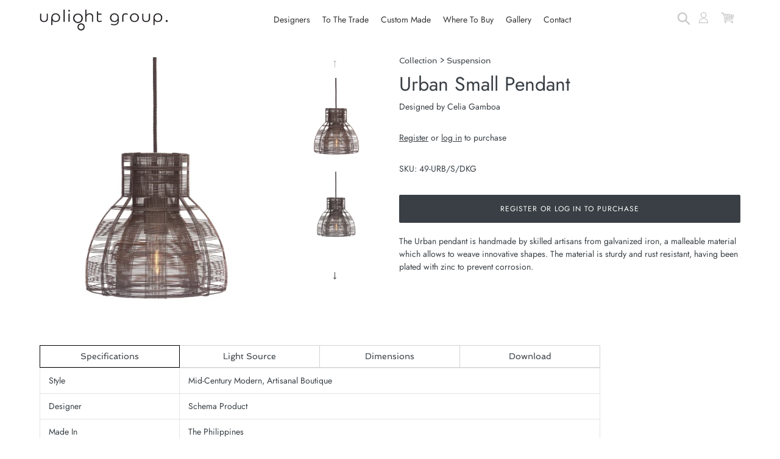

--- FILE ---
content_type: text/css
request_url: https://www.uplightgroup.com/cdn/shop/t/25/assets/bc-widget-slider.scss.css?v=2543438864943775971682670412
body_size: 593
content:
.owl-carousel,.owl-carousel .owl-item{-webkit-tap-highlight-color:transparent;position:relative}.owl-carousel{display:none;width:100%;z-index:1}.owl-carousel .owl-stage{position:relative;-ms-touch-action:pan-Y;touch-action:manipulation;-moz-backface-visibility:hidden}.owl-carousel .owl-stage:after{content:".";display:block;clear:both;visibility:hidden;line-height:0;height:0}.owl-carousel .owl-stage-outer{position:relative;overflow:hidden;-webkit-transform:translate3d(0,0,0)}.owl-carousel .owl-item,.owl-carousel .owl-wrapper{-webkit-backface-visibility:hidden;-moz-backface-visibility:hidden;-ms-backface-visibility:hidden;-webkit-transform:translate3d(0,0,0);-moz-transform:translate3d(0,0,0);-ms-transform:translate3d(0,0,0)}.owl-carousel .owl-item{min-height:1px;float:left;-webkit-backface-visibility:hidden;-webkit-touch-callout:none}.owl-carousel .owl-item img{width:100%}.owl-carousel .owl-dots.disabled,.owl-carousel .owl-nav.disabled{display:none}.no-js .owl-carousel,.owl-carousel.owl-loaded{display:block}.owl-carousel .owl-dot,.owl-carousel .owl-nav .owl-next,.owl-carousel .owl-nav .owl-prev{cursor:pointer;-webkit-user-select:none;-khtml-user-select:none;-moz-user-select:none;-ms-user-select:none;user-select:none}.owl-carousel .owl-nav button.owl-next,.owl-carousel .owl-nav button.owl-prev,.owl-carousel button.owl-dot{background:0 0;color:inherit;border:none;padding:0!important;font:inherit}.owl-carousel.owl-loading{opacity:0;display:block}.owl-carousel.owl-hidden{opacity:0}.owl-carousel.owl-refresh .owl-item{visibility:hidden}.owl-carousel.owl-drag .owl-item{-ms-touch-action:pan-y;touch-action:pan-y;-webkit-user-select:none;-moz-user-select:none;-ms-user-select:none;user-select:none}.owl-carousel.owl-grab{cursor:move;cursor:grab}.owl-carousel.owl-rtl{direction:rtl}.owl-carousel.owl-rtl .owl-item{float:right}.owl-carousel .animated{animation-duration:1s;animation-fill-mode:both}.owl-carousel .owl-animated-in{z-index:0}.owl-carousel .owl-animated-out{z-index:1}.owl-carousel .fadeOut{animation-name:fadeOut}@keyframes fadeOut{0%{opacity:1}to{opacity:0}}.owl-height{transition:height .5s ease-in-out}.owl-carousel .owl-item .owl-lazy{opacity:0;transition:opacity .4s ease}.owl-carousel .owl-item .owl-lazy:not([src]),.owl-carousel .owl-item .owl-lazy[src^=""]{max-height:0}.owl-carousel .owl-item img.owl-lazy{transform-style:preserve-3d}.owl-carousel .owl-video-wrapper{position:relative;height:100%;background:#000}.owl-carousel .owl-video-play-icon{position:absolute;height:80px;width:80px;left:50%;top:50%;margin-left:-40px;margin-top:-40px;background:url(owl.video.play.png) no-repeat;cursor:pointer;z-index:1;-webkit-backface-visibility:hidden;transition:transform .1s ease}.owl-carousel .owl-video-play-icon:hover{-ms-transform:scale(1.3,1.3);transform:scale(1.3)}.owl-carousel .owl-video-playing .owl-video-play-icon,.owl-carousel .owl-video-playing .owl-video-tn{display:none}.owl-carousel .owl-video-tn{opacity:0;height:100%;background-position:center center;background-repeat:no-repeat;background-size:contain;transition:opacity .4s ease}.owl-carousel .owl-video-frame{position:relative;z-index:1;height:100%;width:100%}.bc-sf-widget-slider-wrapper{text-align:initial;clear:both;margin-left:-15px;margin-right:-15px}.bc-sf-widget-slider-wrapper.collection-list{padding-top:0;padding-bottom:0;height:auto!important}.bc-sf-widget-slider-wrapper>h2{padding-top:80px;margin-bottom:50px;text-align:center;position:relative;padding-left:15px;padding-right:15px}.bc-sf-widget-slider-wrapper>h2:before{content:"";position:absolute;top:40px;left:15px;right:15px;height:1px;background:#eee}.bc-sf-widget-slider-wrapper:hover .bc-sf-widget-products.owl-carousel .owl-nav{display:block}.bc-sf-widget-products{position:relative}.bc-sf-widget-products .bc-sf-filter-product-item{width:25%;padding-left:15px;padding-right:15px}.bc-sf-widget-products .bc-sf-filter-product-item-image{margin-bottom:20px}.bc-sf-widget-products .bc-sf-filter-product-item-title{display:block;margin-bottom:10px}.bc-sf-widget-products .bc-sf-filter-product-item-vendor{margin-bottom:0;padding-bottom:0}.bc-sf-widget-products .product-card__image-wrapper{display:block}.bc-sf-widget-products .product-card__info,.bc-sf-widget-products .product-card__image img,.bc-sf-widget-products .product-item__image{position:static}.bc-sf-widget-products.owl-carousel .owl-stage-outer{margin-bottom:30px}.bc-sf-widget-products.owl-carousel .owl-item>div{width:100%!important;padding-left:15px!important;padding-right:15px!important}.bc-sf-widget-products.owl-carousel .owl-item .has-bc-swap-image .bc-sf-filter-product-item-flip-image{display:none}.bc-sf-widget-products.owl-carousel .owl-item:hover .has-bc-swap-image .bc-sf-filter-product-item-flip-image{display:block}.bc-sf-widget-products.owl-carousel .owl-item:hover .has-bc-swap-image .bc-sf-filter-product-item-main-image{display:none}.bc-sf-widget-products.owl-carousel .owl-nav button{position:absolute;top:30%;width:40px;height:40px;-webkit-border-radius:50%;-moz-border-radius:50%;border-radius:50%;border:1px solid #d0d0d0;text-align:center;background:#fff}.bc-sf-widget-products.owl-carousel .owl-nav button span{font-size:32px;font-weight:300;line-height:1;display:block;height:100%;font-size:0}.bc-sf-widget-products.owl-carousel .owl-nav button span:before{content:"\e90a";font-family:bc-sf-filter-ico;speak:none;font-style:normal;font-weight:400;font-variant:normal;text-transform:none;line-height:1;-webkit-font-smoothing:antialiased;-moz-osx-font-smoothing:grayscale;position:absolute;top:0;right:0;width:100%;height:100%;line-height:40px;color:#484848;font-weight:700;font-size:13px}.bc-sf-widget-products.owl-carousel .owl-nav button:focus{outline:none}.bc-sf-widget-products.owl-carousel .owl-nav button.owl-prev{left:15px}.bc-sf-widget-products.owl-carousel .owl-nav button.owl-next{right:15px}.bc-sf-widget-products.owl-carousel .owl-nav button.owl-next span:before{content:"\e909"}@media (min-width: 1200px){.bc-sf-widget-products.owl-carousel .owl-nav{display:none}}.bc-sf-widget-products.owl-carousel .owl-nav.disabled{display:none!important}.bc-sf-widget-products.owl-carousel .owl-dots{display:none}
/*# sourceMappingURL=/cdn/shop/t/25/assets/bc-widget-slider.scss.css.map?v=2543438864943775971682670412 */


--- FILE ---
content_type: text/css
request_url: https://www.uplightgroup.com/cdn/shop/t/25/assets/custom.css?v=61501842707709230411682670412
body_size: -454
content:
.huk_menu_app_desktop{background:#fff!important}.huk_menu_app_desktop .huk_menu_item--root>.huk_menu_item_link{color:#333!important}.huk_menu_app_desktop .huk_menu_item--root>.huk_menu_item_link:hover,.huk_menu_app_desktop .huk_menu_item--root.huk_menu_item_active>.huk_menu_item_link{color:#080808!important}.huk_menu_app_desktop .huk_menu_item--root>.huk_menu_item_link{font-size:14px}.huk_menu_app_desktop .huk_menu_item--root>.huk_menu_item_link{padding-left:10px!important;padding-right:10px!important}.huk_menu_app_desktop .huk_menu_item--root>.huk_menu_item_link{height:50px}.huk_menu_item_social_icons,.huk_menu_app_desktop .huk_menu_item_search{height:50px}.huk_menu_submenu .huk_menu_item,.huk_menu_submenu .huk_menu_item .huk_menu_item_link{font-size:14px}.huk_menu_item--root{display:inline-block!important;padding:0!important;margin:0!important;vertical-align:middle!important}.test-menu li{display:inline-flex}.site-header__search-toggle{display:block!important;padding:20px 0;margin:0;color:#c8c8c8!important;margin-top:-5px!important}.huk_menu_submenu{display:-webkit-box!important;display:-ms-flexbox!important;display:flex!important;float:none!important;width:100%;-webkit-box-orient:vertical;-webkit-box-direction:normal;-ms-flex-direction:column;flex-direction:column;position:static;z-index:-1;top:auto;bottom:auto;left:unset!important;opacity:0;visibility:hidden;padding:0;list-style:none;border-radius:0;margin:auto;align-content:center;justify-content:center}ul.huk_menu_submenu_mega_position_fullwidth{width:40%!important;margin:auto!important}
/*# sourceMappingURL=/cdn/shop/t/25/assets/custom.css.map?v=61501842707709230411682670412 */
